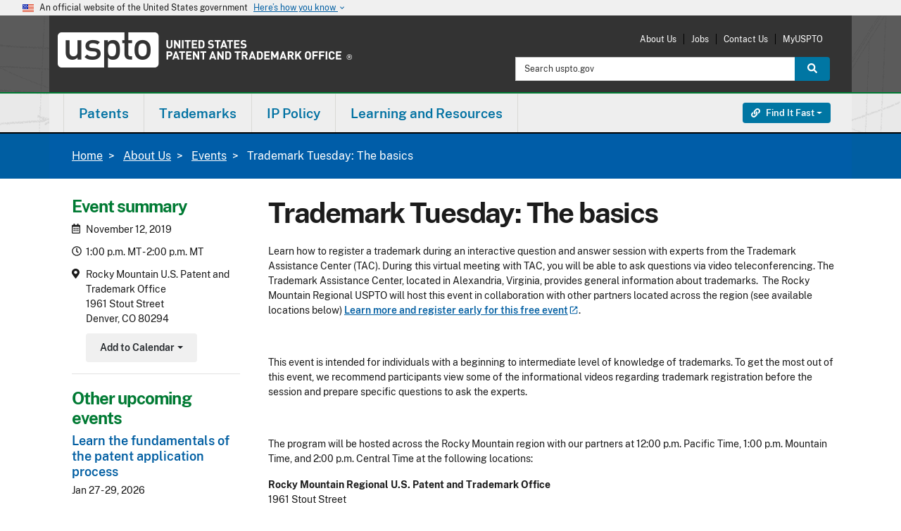

--- FILE ---
content_type: application/javascript
request_url: https://www.uspto.gov/themes/custom/uspto_ds/js/uspto-scroll-to-top.js?t8k3us
body_size: -211
content:
// show/hide the back-to-top link in footer
// set to show when the user has scrolled past 50% of their window

$(function(){ 
  $(window).scroll(function() {
    if($(this).scrollTop() > $(window).height() * 0.5) {
      $('footer a.scrollToTop').fadeIn()
    } else {
      $('footer a.scrollToTop').fadeOut()
    }
  })
})


--- FILE ---
content_type: application/javascript
request_url: https://www.uspto.gov/modules/custom/uspto_alerts/js/uspto_alerts.js?t8k3us
body_size: 1007
content:
(function (Drupal, $, cookies, once) {
  Drupal.behaviors.uspto_alerts = {
    attach: function (context, settings) {
      // Var to hold alert message from JSON.
      var jsonMessage = "";

      $.ajax({
        async: false,
        url: "/alerts.json",
        dataType: "json",
        success: function (data) {
          // Store alert message in global variable for later use.
          jsonMessage = data.alert;
        },
        error: function (jqXHR, textStatus, errorThrown) {
          console.log(errorThrown);
        },
      });

      $(".wrapper-alert", context).each(function (index, block) {
        const alertWrapper = $(block).parents(".uspto-alert");
        const alertWrapperId = alertWrapper.attr("id");

        // Show alert only if alertWrapperId is not in the cookie and not set to "closed".
        if (cookies.get(alertWrapperId) !== "closed") {
          // Add global alert message from JSON.
          $(alertWrapper)
            .find(".block .container .field--name-field-global-alert")
            .html(jsonMessage);

          // Show alert element which by default set to display:none look at uspto_alerts.module.
          if ($('.alert-content').length) {
            $(alertWrapper).show();
          }

          // Add close button and functionality.
          // Global alerts have their own close button. All buttons need listeners.
          if (!/global/.test(alertWrapperId)) {
            Drupal.behaviors.uspto_alerts.addClose($(block).children('.alert'));
          }
          Drupal.behaviors.uspto_alerts.addCloseListener($(block).children('.alert'));

        }
      });

      // If a link exists in global alert text, clicking on link should dismiss the alert.
      $(
        once(
          "global-alert-link",
          ".header-highlighted-global .field--name-field-global-alert a",
          context
        )
      ).on("click", function () {
        var alert_wrp = $(this).closest(".alert");
        if (alert_wrp.length && alert_wrp.find(".close").length) {
          alert_wrp.find(".close").trigger("click");
        }
      });

      // Alerts change the height of the header. Need to adjust the background height.
      let bg_height = $('section.banner').height() + $('.region-header-top').height() + ($('.region-header-highlighted').height() || 0) + $('.region-header-middle').height();
      $('.dialog-off-canvas-main-canvas').css('background-size', '100% ' + String(bg_height) + 'px');

    },
    addClose: function (element) {
      // Add close button.
      var parentWrp = $(element).parents(".uspto-alert");
      if (
        parentWrp.length == 0 ||
        (parentWrp && parentWrp.data("disable-close") != true)
      ) {
        if (!document.body.classList.contains("ds-2")) {
          $(element).prepend(
            '<button type="button" class="btn-close"><span class="sr-only">Close</span></button>'
          );
        } else {
          $(element).append(
            '<div class="alert-close-button"><button type="button" class="btn-close ml-3"><span class="sr-only">Close</span></button></div>'
          );
        }
      }
    },
    addCloseListener: function(element) {
      // Add event listener for close button.
      $(element)
        .find(".btn-close")
        .click(function (event) {
          event.preventDefault();

          // Get the id of the alert wrapper. alertWrapperId contains node id and alert version.
          const alertWrapperId = $(element).parents(".uspto-alert").attr("id");
          // Smooth fade out close.
          $(element).fadeOut("slow", function () {
            $(element).remove();

            // Set 'closed' as cookie value for alertWrapperId contains node id and alert version.
            cookies.set(alertWrapperId, "closed", {
              expires: 7,
              path: "/",
            });
          });
        });
    }

  };
})(Drupal, jQuery, window.Cookies, once);


--- FILE ---
content_type: application/javascript
request_url: https://gov1.siteintercept.qualtrics.com/dxjsmodule/3.e7da33dabf5aba1a9c82.chunk.js?Q_CLIENTVERSION=2.41.0&Q_CLIENTTYPE=web&Q_BRANDID=uspto
body_size: 6135
content:

/*@preserve
***Version 2.41.0***
*/

/*@license
 *                       Copyright 2002 - 2018 Qualtrics, LLC.
 *                                All rights reserved.
 *
 * Notice: All code, text, concepts, and other information herein (collectively, the
 * "Materials") are the sole property of Qualtrics, LLC, except to the extent
 * otherwise indicated. The Materials are proprietary to Qualtrics and are protected
 * under all applicable laws, including copyright, patent (as applicable), trade
 * secret, and contract law. Disclosure or reproduction of any Materials is strictly
 * prohibited without the express prior written consent of an authorized signatory
 * of Qualtrics. For disclosure requests, please contact notice@qualtrics.com.
 */

try {
  (window["WAFQualtricsWebpackJsonP-cloud-2.41.0"]=window["WAFQualtricsWebpackJsonP-cloud-2.41.0"]||[]).push([[3],[,,,,,,,function(e,n,t){"use strict";t.d(n,"b",(function(){return o})),t.d(n,"a",(function(){return u}));var r=t(6),a=t(5),i=Object(a.createContext)({legacyCreativeVal:null}),o=function(){return Object(r.b)(i)},u=i.Provider},function(e,n,t){"use strict";t.d(n,"a",(function(){return i})),t.d(n,"b",(function(){return o}));var r=t(6),a=t(5),i=Object(a.createContext)(null),o=function(){return Object(r.b)(i)}},function(e,n,t){"use strict";t.d(n,"a",(function(){return a}));var r=t(5);function a(e){var n=Object(r.useRef)(null);return Object(r.useEffect)((function(){e&&n.current.focus()}),[e]),n}},function(e,n,t){"use strict";t.d(n,"a",(function(){return r})),t.d(n,"b",(function(){return a}));var r={SIDE_BY_SIDE:"embedded-feedback-layout-side-by-side",STACKED:"embedded-feedback-layout-stacked"},a={REGULAR:"embedded-feedback-text-weight-regular",BOLD:"embedded-feedback-text-weight-bold",ITALIC:"embedded-feedback-text-weight-italic"}},function(e,n){var t={SOMEWHATUNHELPFUL:{DE:"2 – Niedrige Bewertung",SV:"2 - Låg bedömning",RU:"2. Низкая оценка",FI:"2 - Alhainen arvostelu",PT:"2 - Classificação baixa",KO:"2 - 낮은 등급","PT-BR":"2 - Classificação baixa",EN:"2 - Low rating",IT:"2 - Valutazione bassa",FR:"2 - Note basse","RI-GI":"⁪⁪⁪‍‌‌​‌​‍​​‍‍​‌‌‌​‌‍​‌‌‌​‌‌​‌‍‌‍‌​​​​‍‌‍‍⁪2 - Low rating⁪⁪",ES:"2 - Valoración baja","ZH-CN":"2 - 低评级","ZH-TW":"2 - 低評分",PB:"⟦용용용용 2 - Ŀôώ гàŧїŋĝ 歴歴歴歴⟧",TH:"2 - การจัดอันดับต่ำ",JA:"2 - 低評価",DA:"2 - Lav vurdering","EN-GB":"2 - Low rating",NL:"2 - Slechte beoordeling","ES-419":"2 - Calificación baja","EN-US":"2 - Low rating"},EXTREMELYUNHELPFUL:{DE:"1 – Niedrigste Bewertung",SV:"1 - Lägsta bedömning",RU:"1 - самая низкая оценка",FI:"1 - Alin arvio",PT:"1 - Classificação mais baixa",KO:"1 - 최저 등급","PT-BR":"1 - Classificação mais baixa",EN:"1 - Lowest rating",IT:"1 - Valutazione più bassa",FR:"1 - Note la plus basse","RI-GI":"1 - Lowest rating⁪⁪",ES:"1 - Valoración más baja","ZH-CN":"1 - 最低评级","ZH-TW":"1 - 最低評分",PB:"⟦용용용용용 1 - Ŀőωëѕŧ яαţîйġ 歴歴歴歴歴⟧",TH:"1 - การจัดอันดับต่ำสุด",JA:"1 - 最低評価",DA:"1 - Laveste bedømmelse","EN-GB":"1 - Lowest rating",NL:"1 - Slechtste beoordeling","ES-419":"1 - Calificación mínima","EN-US":"1 - Lowest rating"},CLOSE:{DE:"Schließen",EN:"Close","EN-GB":"Close","EN-US":"Close",ES:"Cerrar","ES-419":"Cerrar",FI:"Sulje",FR:"Fermer",IT:"Chiudi",JA:"閉じます",KO:"닫힙니다",NL:"Sluiten",PB:"⟦용용용용 Čĺőŝе",PT:"Fechar","PT-BR":"Feche","ZH-CN":"关闭","ZH-TW":"關閉"},NEITHERHELPFULNORUNHELPFUL:{DE:"3 – Neutrale Bewertung",SV:"3 - Neutralt kreditbetyg",RU:"3 - Нейтральный рейтинг",FI:"3 - Neutraali arviointi",PT:"3 - Classificação neutra",KO:"3 - 중간 등급","PT-BR":"3 - Classificação neutra",EN:"3 - Neutral rating",IT:"3 - Valutazione neutra",FR:"3 - Note neutre","RI-GI":"3 - Neutral rating⁪",ES:"3 - Valoración neutra","ZH-CN":"3 - 中性评级","ZH-TW":"3 - 中立評分",PB:"⟦용용용용용 3 - Ŋεúŧяâľ яàţíиġ 歴歴歴歴歴⟧",TH:"3 - การให้คะแนนเป็นกลาง",JA:"3 - 中立評価",DA:"3 - Neutral rating","EN-GB":"3 - Neutral rating",NL:"3 - Neutrale beoordeling","ES-419":"3 - Calificación neutra","EN-US":"3 - Neutral rating"},EXTREMELYHELPFUL:{DE:"5 – Höchste Bewertung",SV:"5 - Högsta bedömning",RU:"5 - самый высокий рейтинг",FI:"5 - Korkein arvio",PT:"5 - Classificação mais alta",KO:"5 - 최고 등급","PT-BR":"5 - Classificação mais alta",EN:"5 - Highest rating",IT:"5 - Valutazione più alta",FR:"5 - Note la plus élevée","RI-GI":"5 - Highest rating⁪",ES:"5 - Valoración más alta","ZH-CN":"5 - 最高评级","ZH-TW":"5 - 最高評分",PB:"⟦용용용용용 5 - Ĥįġĥĕşţ řåţіŋġ 歴歴歴歴歴⟧",TH:"5 - คะแนนสูงสุด",JA:"5 - 最高評価",DA:"5 - Højeste bedømmelse","EN-GB":"5 - Highest rating",NL:"5 - Beste beoordeling","ES-419":"5 - Calificación máxima","EN-US":"5 - Highest rating"},SOMEWHATHELPFUL:{DE:"4 – Hohe Bewertung",SV:"4 - Högt betyg",RU:"4 - высокий рейтинг",FI:"4 - Korkea arvosana",PT:"4 - Classificação alta",KO:"4 - 높은 등급","PT-BR":"4 - Classificação alta",EN:"4 - High rating",IT:"4 - Valutazione alta",FR:"4 - Note élevée","RI-GI":"4 - High rating⁪⁪",ES:"4 - Valoración alta","ZH-CN":"4 - 较高评级","ZH-TW":"4 - 高評級",PB:"⟦용용용용 4 - Ĥîĝĥ řăťĩηĝ 歴歴歴歴⟧",TH:"4 - การจัดอันดับสูง",JA:"4 - 高評価",DA:"4 - Høj bedømmelse","EN-GB":"4 - High rating",NL:"4 - Goede beoordeling","ES-419":"4 - Calificación alta","EN-US":"4 - High rating"},THUMBSUP:{DE:"Zustimmen",SV:"Tummen upp",RU:"Нравится",FI:"Peukalo ylös",PT:"Polegar para cima",KO:"승인","PT-BR":"Curto",EN:"Thumbs Up",IT:"Benissimo",FR:"Pouce vers le haut","RI-GI":"⁪⁪⁪‌​‌‍‍‌‌‍​‍​​​‌‍​‍​​‍‌‌​​‌‍‍‌‌‍​‍​‌‍‍‍​‌‍‌⁪Thumbs Up⁪⁪",ES:"Conforme","ZH-CN":"赞","ZH-TW":"喜歡",PB:"⟦용용용 Ŧнųmьś Ŭρ 歴歴歴⟧",TH:"ชอบ",JA:"賛成",DA:"Tommelfingeren op","EN-GB":"Thumbs Up",NL:"Duim omhoog","ES-419":"Pulgar arriba","EN-US":"Thumbs Up"},THUMBSDOWN:{DE:"Ablehnen",SV:"Tummen ned",RU:"Не нравится",FI:"Peukalo alas",PT:"Polegar para baixo",KO:"거절","PT-BR":"Não curto",EN:"Thumbs Down",IT:"Malissimo",FR:"Pouce vers le bas","RI-GI":"⁪⁪⁪‌​‌​​‍‌‌‌​‌‍‍‍‌‌‍‍‍‍‌‌‍‍‌‌‍‍‌‍‍‌‌​​‍‍‍‍‍‌⁪Thumbs Down⁪⁪",ES:"No conforme","ZH-CN":"很逊","ZH-TW":"不喜歡",PB:"⟦용용용 Τнцmвŝ Ðοωń 歴歴歴⟧",TH:"ไม่ชอบ",JA:"不賛成",DA:"Tommelfingeren ned","EN-GB":"Thumbs Down",NL:"Duim omlaag","ES-419":"Pulgar abajo","EN-US":"Thumbs Down"},SUBMIT:{DE:"Abschicken",SV:"Skicka",RU:"Отправить",FI:"Lähetä",PT:"Enviar",KO:"제출","PT-BR":"Enviar",EN:"Submit",IT:"Invia",FR:"Envoyer","RI-GI":"⁪⁪⁪‌​‌‍‌​​‌‌‍‌​‌​‌​​​​‌‌​‌‌‌​‌‌‍​‌‌‌​‍​‍​‍​‌⁪Submit⁪⁪",ES:"Enviar","ZH-CN":"提交","ZH-TW":"提交",PB:"⟦용용 Ŝųьmįţ 歴歴⟧",TH:"ส่ง",JA:"送信",DA:"Send","EN-GB":"Submit",NL:"Verzenden","ES-419":"Enviar","EN-US":"Submit"},SURVEYWILLBESHOWNHERE:{DE:"Umfrage wird hier angezeigt",SV:"Undersökning visas här",RU:"Опрос будет показан здесь",FI:"Kysely näytetään täällä",PT:"O inquérito será apresentado aqui",KO:"설문조사가 여기에 표시됩니다.","PT-BR":"A pesquisa será exibida aqui",EN:"Survey will be shown here",IT:"Il sondaggio sarà mostrato qui",FR:"L'enquête sera affichée ici.","RI-GI":"⁪⁪⁪‌​‌‍‌​​‌‌‍‌​‌​‌​​​​‌‌​‌‌‌​‌‌‍​‌‌‌​‍​‍​‍​‌⁪Survey will be shown here",ES:"La encuesta se mostrará aquí","ZH-CN":"调查将显示在此处","ZH-TW":"調查會顯示於此",PB:"⟦용용용용 ŜųѓνęУ ŵįľļ вє śħöώŋ ħéяê 歴歴歴歴⟧",TH:"แบบสำรวจจะแสดงที่นี่",JA:"アンケートはここに表示されます",DA:"Undersøgelsen vises her","EN-GB":"Survey will be shown here",NL:"Enquête wordt hier weergegeven","ES-419":"La encuesta se mostrará aquí","EN-US":"Survey will be shown here",ID:"Survei akan ditampilkan di sini",MS:"Kaji selidik akan ditunjukkan di sini"}};QSI.LocalizationHelper={getTranslationMap:function(e){return t[e]}}},function(e,n,t){"use strict";var r=t(4),a=t(5),i=t(23),o=[function(e){},!1,null,null];var u,l=t(7),c=t(18),s=t.n(c),d=t(16),b=0,f={injectType:"lazyStyleTag",insert:"head",singleton:!1},g={};g.locals=d.a.locals||{},g.use=function(){return b++||(u=s()(d.a,f)),g},g.unuse=function(){b>0&&!--b&&(u(),u=null)};var S=g,h=t(8),E=t(10),m=function(){return(m=Object.assign||function(e){for(var n,t=1,r=arguments.length;t<r;t++)for(var a in n=arguments[t])Object.prototype.hasOwnProperty.call(n,a)&&(e[a]=n[a]);return e}).apply(this,arguments)},T=Object(a.forwardRef)((function(e,n){var t=e.questionText,a=e.questionTextLayout,i=e.questionTextColor,o=e.questionTextWeight,u=e.questionTextId,l={lineHeight:"1em",margin:a===E.a.SIDE_BY_SIDE?"0 0.7em 0 0":"0 0 0.7em 0",width:"auto",fontSize:"inherit",fontWeight:o===E.b.BOLD?"bold":"normal",fontStyle:o===E.b.ITALIC?"italic":"normal",display:a===E.a.SIDE_BY_SIDE?"inline":"block",color:i};return Object(r.h)("label",{ref:n,tabIndex:-1,style:m({},l),className:"QSI__EmbeddedFeedbackContainer_QuestionText",id:u},t)}));T.displayName="QuestionText",t.d(n,"a",(function(){return I}));var v=function(e,n){var t="function"==typeof Symbol&&e[Symbol.iterator];if(!t)return e;var r,a,i=t.call(e),o=[];try{for(;(void 0===n||n-- >0)&&!(r=i.next()).done;)o.push(r.value)}catch(e){a={error:e}}finally{try{r&&!r.done&&(t=i.return)&&t.call(i)}finally{if(a)throw a.error}}return o},I=Object(a.forwardRef)((function(e,n){var t,u,c,s=e.children,d=e.questionText,b=e.questionTextColor,f=e.questionTextWeight,g=e.questionTextLayout,E=e.questionTextId,m=Object(l.b)().legacyCreativeVal,I=Object(h.b)().isPreview,C=v((t={unobserveOnEnter:!0,threshold:.25},u=Object(a.useRef)(!!window.IntersectionObserver),c=Object(a.useRef)(!1),u.current||c.current||(window.QSI.dbg.e("Unable to useInView without IntersectionObserver"),c.current=!0),u.current?Object(i.useInView)(t):o),2),p=C[0],N=C[1];return Object(a.useEffect)((function(){N&&!I&&m.impressOnce()}),[N,I]),Object(a.useLayoutEffect)((function(){return S.use(),function(){S.unuse()}}),[]),Object(r.h)("div",{ref:p,style:{marginTop:"10px",whiteSpace:"normal"},role:"group","aria-label":d,className:"QSI__EmbeddedFeedbackContainer"},Object(r.h)("fieldset",null,Object(r.h)(T,{ref:n,questionText:d,questionTextColor:b,questionTextWeight:f,questionTextLayout:g,questionTextId:E}),s))}));I.displayName="QuestionContainer"},,function(e,n){QSI.LocalizationModule={getBrowserLangs:function(){return navigator.languages},isLocalized:function(e){var n=e.toUpperCase();return null!=QSI.LocalizationHelper.getTranslationMap(n)},getLocalizedString:function(e,n){if(!this.isLocalized(e))return e;var t=QSI.LocalizationHelper.getTranslationMap(e.toUpperCase()),r="";n&&"global-js-var"===n.DetectionMethod&&(r=n.GlobalJsVar);var a=this.getLangToShow(t,r);return null===a?e:t[a]},setUpGetLangToShow:function(e){if(0===Object.keys(e).length)return null;var n=e.Translations;if(!n)return null;var t="";return e.TranslationSettings&&"global-js-var"===e.TranslationSettings.DetectionMethod&&(t=e.TranslationSettings.GlobalJsVar),Object.keys(n).forEach((function(e){n[e].A||delete n[e]})),this.getLangToShow(n,t)},getTranslation:function(e){var n=this.setUpGetLangToShow(e);return n?e.Translations[n]:null},getTranslationCode:function(e){return this.setUpGetLangToShow(e)},getDefaultLang:function(e){return e.TranslationSettings&&e.TranslationSettings.DefaultLang?e.TranslationSettings.DefaultLang:null},getLangToShow:function(e,n){if(n){var t=QSI.strToVal(n);if(t)if(i=this.findLangMatchIfExists(e,t.toUpperCase()))return i}var r=this.getBrowserLangs();if(r&&r[1]){for(var a=0;a<r.length;a++){if(i=this.findLangMatchIfExists(e,r[a]))return i}return null}var i,o=(window.QSI.Browser&&QSI.util.isIE(10)?navigator.browserLanguage:r&&r[0]||navigator.language||navigator.userLanguage).toUpperCase();return i=this.findLangMatchIfExists(e,o)},findLangMatchIfExists:function(e,n){if("ZH-HANS"===n||"ZH-S"===n?n="ZH-CN":"ZH-HANT"!==n&&"ZH-T"!==n||(n="ZH-TW"),e[n=n.toUpperCase()])return n;var t=this.trimLangCode(n);return e[t]?t:null},trimLangCode:function(e){return e.split("-")[0]}}},function(e,n,t){"use strict";t.d(n,"a",(function(){return r}));t(14),t(11);var r=window.QSI.LocalizationModule},function(e,n,t){"use strict";var r=t(19),a=t.n(r)()((function(e){return e[1]}));a.push([e.i,".QSI__EmbeddedFeedbackContainer fieldset, .QSI__EmbeddedFeedbackContainer dl, .QSI__EmbeddedFeedbackContainer dt, .QSI__EmbeddedFeedbackContainer dd, .QSI__EmbeddedFeedbackContainer ul, .QSI__EmbeddedFeedbackContainer ol, .QSI__EmbeddedFeedbackContainer li, .QSI__EmbeddedFeedbackContainer h1,  .QSI__EmbeddedFeedbackContainer h2, .QSI__EmbeddedFeedbackContainer h3, .QSI__EmbeddedFeedbackContainer h4, .QSI__EmbeddedFeedbackContainer h5, .QSI__EmbeddedFeedbackContainer h6, .QSI__EmbeddedFeedbackContainer span, .QSI__EmbeddedFeedbackContainer pre, .QSI__EmbeddedFeedbackContainer form, .QSI__EmbeddedFeedbackContainer p, .QSI__EmbeddedFeedbackContainer blockquote, .QSI__EmbeddedFeedbackContainer tr , .QSI__EmbeddedFeedbackContainer th, .QSI__EmbeddedFeedbackContainer td{\n    margin: 0;\n    padding: 0;\n    background-color: transparent;\n    border: 0;\n    line-height: normal;\n    vertical-align: baseline;\n    box-shadow: none;\n    display: inline-block;\n  }\n  \n  .QSI__EmbeddedFeedbackContainer img {\n    height: auto;\n    width: auto;\n    margin: 0;\n    padding: 0;\n  }\n  \n  .QSI__EmbeddedFeedbackContainer .scrollable {\n    -webkit-overflow-scrolling: touch;\n  }\n\n  .QSI__EmbeddedFeedbackContainer textarea {\n    border: 1px solid #D9D9D9;\n    background-color: white;\n    border-radius: 4px;\n  }\n\n  .QSI__EmbeddedFeedbackContainer textarea:focus {\n    outline: none !important;\n    border: 1px solid #89919A;\n    background-color: white;\n    border-radius: 4px;\n    -webkit-box-sizing: border-box;\n    box-sizing: border-box;\n  }\n  ",""]),n.a=a},,,,function(e,n,t){"use strict";t.d(n,"a",(function(){return o}));var r=t(5),a=function(){return(a=Object.assign||function(e){for(var n,t=1,r=arguments.length;t<r;t++)for(var a in n=arguments[t])Object.prototype.hasOwnProperty.call(n,a)&&(e[a]=n[a]);return e}).apply(this,arguments)},i=function(e,n){var t="function"==typeof Symbol&&e[Symbol.iterator];if(!t)return e;var r,a,i=t.call(e),o=[];try{for(;(void 0===n||n-- >0)&&!(r=i.next()).done;)o.push(r.value)}catch(e){a={error:e}}finally{try{r&&!r.done&&(t=i.return)&&t.call(i)}finally{if(a)throw a.error}}return o};function o(e,n,t,o){var u=i(function(e){var n=i(Object(r.useState)(!1),2),t=n[0],a=n[1],o=Object(r.useCallback)((function(){a(!0)}),[e]),u=Object(r.useCallback)((function(){a(!1)}),[e]),l=Object(r.useCallback)((function(){a(!0)}),[e]),c=Object(r.useCallback)((function(){a(!1)}),[e]);return[t,{onMouseEnter:o,onMouseLeave:u,onFocus:l,onBlur:c}]}(e),2),l=u[0],c=u[1],s=i(function(e){var n=i(Object(r.useState)(!1),2),t=n[0],a=n[1],o=Object(r.useCallback)((function(){a(!0)}),[e]),u=Object(r.useCallback)((function(){a(!1)}),[e]);return[t,{onMouseDown:o,onMouseUp:u}]}(e),2),d=s[0],b=s[1];return[function(e,n,t,r,a){var i=t;e?i=r:n&&(i=a);return i}(d,l,n,t,o),a(a({},c),b)]}},function(e,n,t){"use strict";t.d(n,"a",(function(){return a}));var r=t(5);function a(e,n){Object(r.useEffect)((function(){n.forEach((function(n){e(n.NextAction)}))}),[n])}},,,function(e,n,t){"use strict";t.d(n,"a",(function(){return a})),t.d(n,"b",(function(){return i})),t.d(n,"c",(function(){return o})),t.d(n,"d",(function(){return u})),t.d(n,"f",(function(){return c})),t.d(n,"e",(function(){return s}));var r=function(e,n){var t="function"==typeof Symbol&&e[Symbol.iterator];if(!t)return e;var r,a,i=t.call(e),o=[];try{for(;(void 0===n||n-- >0)&&!(r=i.next()).done;)o.push(r.value)}catch(e){a={error:e}}finally{try{r&&!r.done&&(t=i.return)&&t.call(i)}finally{if(a)throw a.error}}return o},a=.85,i=.7,o=.15,u=.3;function l(e){var n=r(e.match(/^\s*rgba\(\s*(.+)\s*,\s*(.+)\s*,\s*(.+)\s*,\s*(.+)\s*\)\s*$/),5),t=(n[0],n[1]),a=n[2],i=n[3],o=n[4];return{r:Number(t),g:Number(a),b:Number(i),a:Number(o)}}function c(e,n){var t=l(e);return"rgba("+t.r+","+t.g+","+t.b+","+(t.a*n).toString()+")"}function s(e,n){var t=l(e),r=t.r,a=t.g,i=t.b,o=t.a;return"rgba("+Math.floor(r*n).toString()+","+Math.floor(a*n).toString()+","+Math.floor(i*n).toString()+","+o+")"}},,,,,,,,,,,,,,,,,,,,,,function(e,n,t){"use strict";t.d(n,"a",(function(){return d}));var r=t(20),a=t(4),i=t(6),o=t(24),u=t(9),l=t(17),c=function(){return(c=Object.assign||function(e){for(var n,t=1,r=arguments.length;t<r;t++)for(var a in n=arguments[t])Object.prototype.hasOwnProperty.call(n,a)&&(e[a]=n[a]);return e}).apply(this,arguments)},s=function(e,n){var t="function"==typeof Symbol&&e[Symbol.iterator];if(!t)return e;var r,a,i=t.call(e),o=[];try{for(;(void 0===n||n-- >0)&&!(r=i.next()).done;)o.push(r.value)}catch(e){a={error:e}}finally{try{r&&!r.done&&(t=i.return)&&t.call(i)}finally{if(a)throw a.error}}return o};var d=function(e){var n=e.SVGComponent,t=e.borderColor,d=e.fillColor,b=e.identifier,f=e.altText,g=e.onClick,S=e.buttonOverrideStyles,h=e.shouldApplyFocus,E=s(function(e,n,t){var a={borderColor:e,fillColor:n},u=Object(i.h)((function(){var t="rgba(255, 255, 255, 1)"===n?Object(o.f)(e,o.c):Object(o.e)(n,o.a);return{borderColor:Object(o.e)(e,o.a),fillColor:t}}),[e,n,o.a]),l=Object(i.h)((function(){var t="rgba(255, 255, 255, 1)"===n?Object(o.f)(e,o.d):Object(o.e)(n,o.b);return{borderColor:Object(o.e)(e,o.b),fillColor:t}}),[e,n,o.b]);return Object(r.a)(t,a,l,u)}(t,d,b),2),m=E[0],T=E[1],v=Object(u.a)(h),I=c({font:"inherit"},S);return Object(a.h)("button",c({className:"QSI__EmbeddedFeedbackContainer_SVGButton",ref:v,style:I,onClick:g,onKeyDown:function(e){Object(l.f)(e,g)},title:f},T),Object(a.h)(n,{altText:f,borderColor:m.borderColor,fillColor:m.fillColor}))}}]]);
} catch(e) {
  if (typeof QSI !== 'undefined' && QSI.dbg && QSI.dbg.e) {
    QSI.dbg.e(e);
  }
}